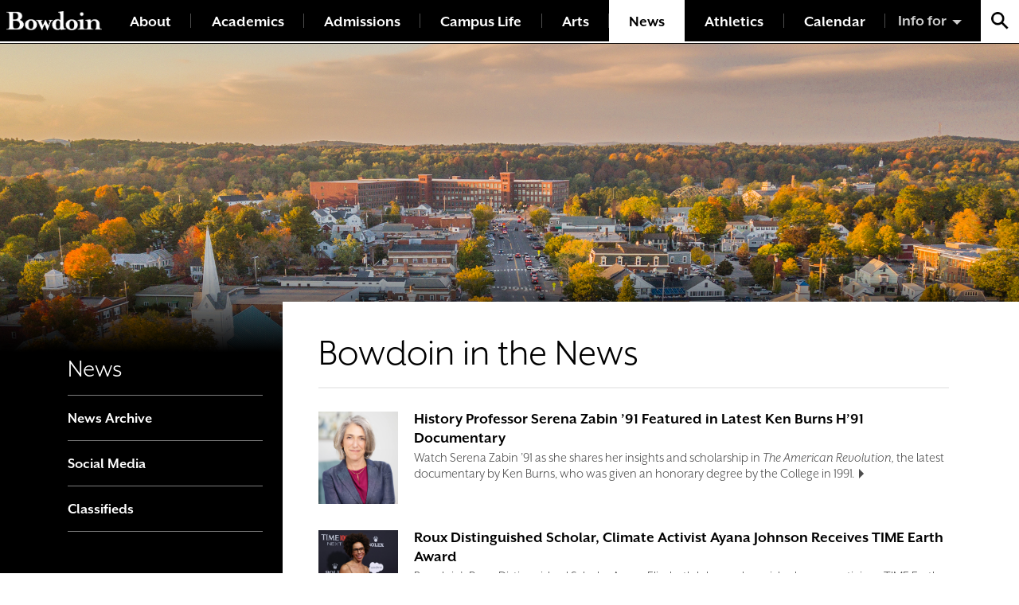

--- FILE ---
content_type: text/html; charset=UTF-8
request_url: https://www.bowdoin.edu/news/in-the-news.html
body_size: 3591
content:
<!DOCTYPE html>
<html lang="en">
    <head>
        <meta charset="utf-8"/>
        <title>Bowdoin in the News | Bowdoin College</title>
        
        <meta content="9e232e93ac1e00920699f99be802a9da" name="CMS_ID"/>
        <meta content="width=device-width, initial-scale=1" name="viewport"/>
		
		
		<meta content="Bowdoin in the News" property="og:title"/>
<meta content="" property="og:description"/>
<meta content="News" property="og:site_name"/>
<meta content="article" property="og:type"/>
<meta content="https://www.bowdoin.edu/news/in-the-news.html" property="og:url"/>

		
    
       <!-- Google Tag Manager -->
    <script>(function(w,d,s,l,i){w[l]=w[l]||[];w[l].push({'gtm.start':
    new Date().getTime(),event:'gtm.js'});var f=d.getElementsByTagName(s)[0],
    j=d.createElement(s),dl=l!='dataLayer'?'&l='+l:'';j.async=true;j.src=
    'https://www.googletagmanager.com/gtm.js?id='+i+dl;f.parentNode.insertBefore(j,f);
    })(window,document,'script','dataLayer','GTM-5MBCFP');</script>
    <!-- End Google Tag Manager -->
    
	<link href="https://www.bowdoin.edu/_files/img/favicon.ico" rel="shortcut icon"/>
	<link href="https://use.typekit.net/een5mpx.css" rel="stylesheet"/>
	<link href="https://www.bowdoin.edu/_files/css/global.css" rel="stylesheet" type="text/css"/>
	<link href="https://www.bowdoin.edu/_files/css/flickity.min.css" rel="stylesheet" type="text/css"/>
	<link href="https://www.bowdoin.edu/_files/css/fullscreen.css" rel="stylesheet" type="text/css"/>
	<link href="https://www.bowdoin.edu/_files/css/gallery-tiles.css" rel="stylesheet" type="text/css"/>
	<link href="https://www.bowdoin.edu/_files/css/new_landing_page.css" rel="stylesheet" type="text/css"/>
	<link href="https://www.bowdoin.edu/_files/css/mm-isotope.css" rel="stylesheet" type="text/css"/>

    </head>
    <body class="plain-page">
        <!-- Google Tag Manager (noscript) --><!-- End Google Tag Manager (noscript) --><noscript><iframe aria-hidden="true" height="0" src="https://www.googletagmanager.com/ns.html?id=GTM-5MBCFP" style="display:none;visibility:hidden" width="0"></iframe></noscript>
        
<header class="site-header">
    <span class="skip-to-destination sr-only" id="skip-to-top">Top of page</span>
    <div class="site-header-inner">
	<a class="site-header-wordmark" href="https://www.bowdoin.edu/index.html" title="Bowdoin College Home"></a>
	<div class="site-header-nav">
		<button aria-expanded="false" class="site-header-nav-btn" title="Menu">
			<span class="label">Menu</span>
			<span class="icon">
				<span class="icon-bar"></span>
				<span class="icon-bar"></span>
				<span class="icon-bar"></span>
				<span class="icon-bar"></span>
			</span>
		</button>
		<nav class="site-header-nav-menu">
			<ul>
			    			            			            			                                                    						        			        

        			        			        			        			        			
        			
        			<li class="">
    					<a href="https://www.bowdoin.edu/about/index.html">About</a>
    				</li>
                			            			            			                                                    						        			        

        			        			        			        			        			
        			
        			<li class="">
    					<a href="https://www.bowdoin.edu/academics/index.html">Academics</a>
    				</li>
                			            			            			                                                    						        			        

        			        			        			        			        			
        			
        			<li class="">
    					<a href="https://www.bowdoin.edu/admissions/index.html">Admissions</a>
    				</li>
                			            			            			                                                    						        			        

        			        			        			        			        			
        			
        			<li class="">
    					<a href="https://www.bowdoin.edu/campus-life/index.html">Campus Life</a>
    				</li>
                			            			            			                                                    						        			        

        			        			        			        			        			
        			
        			<li class="">
    					<a href="https://www.bowdoin.edu/arts/index.html">Arts</a>
    				</li>
                			            			            			                                                                                						        			        

        			        			        			        			        			
        			
        			<li class="active">
    					<a href="index.html">News</a>
    				</li>
                			        			        			        

        			        			        			        			        			
        			
        			<li class="">
    					<a href="https://athletics.bowdoin.edu/landing/index">Athletics</a>
    				</li>
                			        			        			        

        			        			        			        			        			
        			
        			<li class="">
    					<a href="https://calendar.bowdoin.edu/">Calendar</a>
    				</li>
                			</ul>
		</nav>
	</div>
	<div class="site-header-audiences">
		<button class="site-header-audiences-btn" title="Information For">Info for</button>
		<ul class="site-header-audiences-menu">
		    		        			        		            			<li>
    				<a href="https://www.bowdoin.edu/students/index.html">Current Students</a>
    			</li>
    				        			        		            			<li>
    				<a href="https://www.bowdoin.edu/faculty-gateway/index.html">Faculty</a>
    			</li>
    				        			        		            			<li>
    				<a href="https://www.bowdoin.edu/staff/index.html">Staff</a>
    			</li>
    				        			        		            			<li>
    				<a href="https://www.bowdoin.edu/alumni-families/index.html">Alumni</a>
    			</li>
    				        			        		            			<li>
    				<a href="https://www.bowdoin.edu/families/index.html">Families</a>
    			</li>
    				        			        		            			<li>
    				<a href="https://www.bowdoin.edu/community/index.html">Community</a>
    			</li>
    				        			        		            			<li>
    				<a href="https://www.bowdoin.edu/alumni-families/give/index.html">Giving</a>
    			</li>
    				        			        		            			<li>
    				<a href="https://www.bowdoin.edu/directory/index.html">Directory</a>
    			</li>
    				</ul>
	</div>
	<div class="site-header-search">
		<button class="site-header-search-btn" title="Search Bowdoin College"></button>
		<form action="/search/index.html" autocomplete="off" class="site-header-search-form" method="GET">
			<label class="sr-only" for="site-search">Search Bowdoin College</label>
            <input name="cx" type="hidden" value="013353341904883193524:ljk_n_5vqw4"/>
            <input name="cof" type="hidden" value="FORID:11"/>
            <input name="ie" type="hidden" value="UTF-8"/>
            <input autocomplete="off" class="quickaccess-search" id="site-search" name="q" placeholder="Search" type="text" value=""/>
			<button type="submit">
				<span class="sr-only">Search</span>
			</button>
		</form>
	</div>
	</div>
</header>



        


                        
        <div class="short-header-image random-image has-gradient" data-image-1="{&quot;src&quot;: &quot;https://www.bowdoin.edu/images/fall-brunswick-downtown.jpg&quot;, &quot;caption&quot;: &quot;&quot;}" title="">
                <div class="caption-overlay  js-caption-wrapper">
                          <div class="container">
                <button class="caption-overlay-btn">
                  <span class="sr-only">View image caption</span>
                </button>
              </div>
              <div class="caption-overlay-text">
                  <div class="container js-caption"></div>
              </div>
                    </div>
            </div>     

        <div class="site-main-content overlap-top overlap-bottom">
            <div class="container">
                <div class="row">
                    <script type="text/javascript">

var jsonFeed = "in-the-news.json";
jsonFeed = jsonFeed.replace(/amp;/g, "");

</script>

<main class="standard-page-mainbar small-padding col-lg-9 order-lg-2" id="angular-top" ng-app="news" ng-controller="newsListing">
            <h1 class="standard-page-title">Bowdoin in the News</h1>
            <ul class="news-list">
        <li class="news-item ng-cloak" current-page="pagination.current" dir-paginate="story in stories | itemsPerPage:pageSize">
            <a class="news-item-image" href="{{ escape(story.link) }}" ng-if="story.image" target="_parent">
                <img alt="{{ story.alt }}" ng-src="{{ story.image }}"/>
            </a>
            <div class="news-item-text">
              <h5 class="news-item-title"><a href="{{ escape(story.link) }}" target="_parent">{{ story.title }}</a></h5>
                              <a class="news-item-summary" href="{{ escape(story.link) }}" ng-bind-html="story.summary" target="_parent"></a>
            </div>
        </li>
    </ul>
    
        <div class="pagination-links" id="navigation" style="display:none">
    	<dir-pagination-controls boundary-links="false" direction-links="false" max-size="9">
        </dir-pagination-controls>
    </div>
</main>
                    
                  
    <aside class="standard-page-sidebar left black col-lg-3 order-lg-1">
        <nav class="side-nav black">
                            <h3 class="side-nav-title"><a href="index.html">                News
</a></h3>
                        <button class="side-nav-btn">In this section</button>
            <ul class="side-nav-menu">
                                                                                                                                                                                                                                                                                                         
                           
                            <li class="">   
                                                                    <a href="news-archive/index.html">                 News Archive
</a>
                                                                                                </li> 
                                                                                                                                                                                                                                                                    
                           
                            <li class="">   
                                                                    <a href="social-media/index.html">                 Social Media
</a>
                                                                                                </li> 
                                                                                                                                                                                                                                                                    
                           
                            <li class="">   
                                                                    <a href="classifieds/index.html">                 Classifieds
</a>
                                                                                                </li> 
                                                                                            </ul>
        </nav>
                                    <div class="rich-text" id="sidebar-content"><p>Browse other categories:</p>
<ul>
<li><a href="academic-news.html">Academic News</a></li>
<li><a href="alumni-career-news.html" target="_parent">Alumni and Career News</a></li>
<li><a href="athletics-news.html" target="_parent">Athletics News</a></li>
<li><a href="campus-life-news.html" target="_parent">Campus Life News</a></li>
</ul></div>
                            </aside>





                </div>
            </div>
            

        </div>
        <div class="site-footer">
    <div class="container">
        <div class="flex-container">
            <div class="flex-col flex-col-1">
                <a class="site-footer-wordmark" href="https://www.bowdoin.edu/index.html" title="Bowdoin College Home"></a>
            </div>
            <div class="flex-col flex-col-2">
                <style>
                    .site-footer-contact {
                        font-size: 1.9rem;
                    }
                </style>
                <address class="site-footer-contact">
                    <a href="https://goo.gl/maps/hnsbRtVTaZL2" target="_blank" title="view location on Google Maps">255 Maine Street
                        <br/>
                            Brunswick, Maine 04011
                        <br/>
                    </a>
                    <a href="tel:+12077253000">(207) 725-3000</a>
                        <br/><br/>
                        <strong>Mailing Address:</strong>
                        <br/>
                        6000 College Station
                        <br/>
                        Brunswick, Maine 04011
                        <br/>
                </address>
            </div>
            <div class="flex-col flex-col-3">
                <div class="site-footer-nav">
                    <ul>
                        <li>
                            <a href="https://www.bowdoin.edu/contact/index.html">Contact Us</a>
                        </li>
                        <li>
                            <a href="https://www.bowdoin.edu/alumni-families/give/index.html">Make a Gift</a>
                        </li>
                        <li>
                            <a href="https://www.bowdoin.edu/admissions/request-info/index.html">Request Info</a>
                        </li>
                        <li>
                            <a href="https://www.bowdoin.edu/employment/index.html">Employment</a>
                        </li>
                        <li>
                            <a href="https://www.bowdoin.edu/directory/offices-and-services.html">Offices &amp; Services A-Z</a>
                        </li>
                        <li>
                            <a href="https://www.bowdoin.edu/accessibility/index.html">Accessibility</a>
                        </li>
                        <li>
                            <a href="https://www.bowdoin.edu/academic-affairs/calendar/index.html">Academic Calendar</a>
                        </li>
                        <li>
                            <a href="https://www.bowdoin.edu/directory/index.html">Directory</a>
                        </li>
                        <li>
                            <a href="https://www.bowdoin.edu/title-ix/index.html">Title IX</a>
                        </li>
                        <li>
                            <a href="https://www.bowdoin.edu/office-legal-counsel/policies-and-procedures/index.html">Policies</a>
                        </li>
                    </ul>
                </div>
            </div>
            <div class="flex-col flex-col-4">
                <div class="social-icons site-footer-social">
                    <a class="facebook" href="https://www.facebook.com/Bowdoin">
                        <span class="sr-only">Facebook</span>
                    </a>
                    <a class="youtube" href="https://www.youtube.com/user/Bowdoin1794">
                        <span class="sr-only">Youtube</span>
                    </a>
                    <a class="twitter" href="https://twitter.com/bowdoincollege">
                        <span class="sr-only">Twitter</span>
                    </a>
                    <a class="instagram" href="https://www.instagram.com/bowdoincollege/">
                        <span class="sr-only">Instagram</span>
                    </a>
                </div>
            </div>
        </div>
    </div>
</div>
        
        
	<script src="https://www.bowdoin.edu/_files/js/jquery-3.2.1.min.js" type="text/javascript"></script>
	<script src="https://www.bowdoin.edu/_files/js/jquery.lw-quick-access.js" type="text/javascript"></script>
	<script src="https://www.bowdoin.edu/_files/js/public.js" type="text/javascript"></script>
	<script src="https://www.bowdoin.edu/_files/js/masonry.pkgd.min.js" type="text/javascript"></script>
	<script src="https://www.bowdoin.edu/_files/js/flickity.pkgd.min.js" type="text/javascript"></script>
	<script src="https://www.bowdoin.edu/_files/js/fullscreen.js" type="text/javascript"></script>
	<script src="https://www.bowdoin.edu/_files/js/gallery-tiles.js" type="text/javascript"></script>
	<script src="https://www.bowdoin.edu/_files/js/global.js" type="text/javascript"></script>
	<script src="https://www.bowdoin.edu/_files/js/alerts.js" type="text/javascript"></script>
	<script src="https://www.bowdoin.edu/_files/js/calendar-shi.js" type="text/javascript"></script>
	<script src="https://www.bowdoin.edu/_files/js/chart.js" type="text/javascript"></script>
	<script src="https://www.bowdoin.edu/_files/js/polyfill.min.js" type="text/javascript"></script>
	<script>
  (function() {
    var cx = '013353341904883193524:ljk_n_5vqw4';
    var gcse = document.createElement('script');
    gcse.type = 'text/javascript';
    gcse.async = true;
    gcse.src = 'https://cse.google.com/cse.js?cx=' + cx;
    var s = document.getElementsByTagName('script')[0];
    s.parentNode.insertBefore(gcse, s);
  })();
</script>
  
        
    <script src="https://www.bowdoin.edu/_files/js/angular.min.js"></script>
    <script src="https://www.bowdoin.edu/_files/js/angular-sanitize.min.js"></script>
	<script src="https://www.bowdoin.edu/_files/js/dir-pagination.js"></script>
	<script src="https://www.bowdoin.edu/_files/js/angular.news-listing.js"></script>

    </body>
</html>

--- FILE ---
content_type: text/css
request_url: https://www.bowdoin.edu/_files/css/new_landing_page.css
body_size: 1819
content:
/* Highlight colors: Pine: #687C2F Spruce: #1d5c57 Lupine: #730051 Marine: #1D89AE Pine Cone: #955021 Atlantic: #00506A Brick: #9B2822 */
 html {
	 scroll-behavior: smooth;
}
 .return-to-top {
	 display:block;
	 float:right;
	 width:auto;
	 padding:15px;
}
 .return-to-top a {
	 color:#666;
}
/* Image Overlay*/
/* ------------------------------------------------*/
 .image-overlay {
	 background-color: rgba(0, 0, 0, 0.8);
	 border: 3px solid #fff;
	 -webkit-box-shadow: 0 0 3px -1px rgba(0, 0, 0, 0.7);
	 box-shadow: 0 0 3px -1px rgba(0, 0, 0, 0.7);
	 color: #fff;
	 display: inline-block;
	 z-index: 2;
	 margin-bottom: 2px;
	 margin-top: 15px;
	/* make sure the element goes above image and search dropdown goes above content below*/
}
 @media only screen and (min-width: 768px) and (max-width: 991px), only screen and (min-width: 992px) and (max-width: 1199px), only screen and (min-width: 1200px) {
	 .image-overlay {
		/* when the header-wordmark is hidden*/
		 font-size: 3.7rem;
		 left: 18px;
		 max-width: 50%;
		 padding: 37px 45px 32px;
		 position: absolute;
		 top: 50%;
		 -webkit-transform: translateY(-50%);
		 -ms-transform: translateY(-50%);
		 transform: translateY(-50%);
		/* the transform creates a stacking context*/
	}
	 .image-overlay.right {
		 left: auto;
		 right: 18px;
	}
}
 @media only screen and (min-width: 768px) and (max-width: 991px) {
	 .image-overlay {
		/* when the header-wordmark is hidden*/
		 max-width: 65%;
	}
}
 @media only screen and (max-width: 579px), only screen and (min-width: 580px) and (max-width: 767px) {
	 .image-overlay {
		 font-size: 2.4rem;
		 margin-top: 40px;
		 margin-bottom: 40px;
		 padding: 24px 12px 17px;
		 position: relative;
		 width: 100%;
	}
}
 @media only screen and (max-width: 579px) {
	 .image-overlay {
		 margin-top: 20px;
	}
}
 .image-overlay h1, .image-overlay .title {
	 color: #fff;
	 font-size: 3.7rem;
	 font-weight: 300;
	 letter-spacing: 0.07em;
	 margin: 0;
	 text-transform: uppercase;
	 text-align: center;
}
 @media only screen and (max-width: 579px), only screen and (min-width: 580px) and (max-width: 767px) {
	 .image-overlay h1, .image-overlay .title {
		 font-size: 2.7rem;
	}
}
 @media only screen and (max-width: 579px), only screen and (min-width: 580px) and (max-width: 767px) {
	 .image-overlay strong {
		 font-size: 4.2rem;
		 margin-top: 0;
	}
}
 .image-overlay small {
	 font-size: 1.6rem;
	 line-height: 1.1;
}
 .image-overlay h2 {
	 color:#fff;
	 margin:0px;
}
 .image-overlay h3 {
	 color:#fff;
	 font-size:3rem;
	 margin-top: 0px;
}
 .image-overlay h4 {
	 color:#fff;
}
 .image-overlay h5, .image-overlay h6 {
	 color:#aaa;
}
 .image-overlay p {
	 margin-top:5px;
	 color:#fff;
	 font-size:2rem;
}
 .image-overlay p strong {
	 margin-top:5px;
	 color:#fff;
	 font-size:2rem;
	 font-weight:700;
	 text-transform:none;
	 display:inline;
}
/* Adjustments for full width image component */
 .negative-margin {
	 margin-top: -40px;
}
 .full-width-image {
	 margin-bottom: 35px;
	 max-height: none;
}
.full-width-image+.full-width-image {
    margin-top: -35px;
}
.full-width-image:last-of-type {
    margin-bottom: -50px;
}
.medium-header-image.full-width-image.has-content::before {
    padding: 0;
}
.full-width-image .medium-header-image-inner {
    position: relative;
    height: 100%;
}
.full-width-image .medium-header-image-inner .container {
    display: flex;
    align-items: center;
    min-height: calc(100vw * 610/1440);
}
.full-width-image .medium-header-image-inner .container.right {
    justify-content: flex-end;
}
.full-width-image .medium-header-image-inner .container .image-overlay {
    position: relative;
    transform: none;
    margin-bottom: 15px;
    top: unset;
}
@media only screen and (min-width: 768px) {
    .full-width-image .medium-header-image-inner .container.right .image-overlay {
        margin-right: 38px;
    }
}

/* Mobile adjustments to the larger section nav */
 .core-header-panel.new-landing-nav a.menu-icon {
	 display: none;
	 position: absolute;
	 right: 20px;
	 top: 20px;
	 width: 35px;
     height: 38px;
     fill: #333;
}
 .core-header-panel.new-landing-nav a.menu-icon:hover {
     fill: #555;
 }
  .core-header-panel.new-landing-nav a.menu-icon:active {
	 fill: #fff;
}
 .core-header-panel.new-landing-nav a.menu-icon svg {
    width: 100%;
    height: 100%;
    --color-1: #FFF;
 }
 .core-header-panel.new-landing-nav a.menu-icon:active svg {
	 --color-1: #000;
}
.core-header-panel.new-landing-nav a.menu-icon:focus {
    outline: 2px dotted #58ACDE;
    outline: auto 5px -webkit-focus-ring-color;
    outline-color: #58ACDE;
}

 @media screen and (max-width: 600px) {
	 .new-landing-nav #section-navigation {
		 display:none;
	}
	 .core-header-panel.new-landing-nav .container {
		 padding-bottom:10px;
	}
	 .new-landing-nav .core-header-title {
		 font-size:3.1rem;
		 /*margin-top:10px;*/
	}
}
 @media screen and (max-width: 600px) {
	 .core-header-panel.new-landing-nav a.menu-icon {
		 display: block;
	}
	 .new-landing-nav .core-header-title {
		 margin-right:42px;
	}
	 .new-landing-nav .core-header-nav {
		 margin-bottom:0;
	}
	 .new-landing-nav .core-header-nav ul li {
		 margin-bottom:8px;
	}
	 .new-landing-nav .core-header-nav ul li a {
		 padding:10px 8px;
	}
}
/* Fix for announcement */
 .announcement:not(.d-lg-none) {
	 margin-bottom: 42px;
}
/* New card blocks component */
.profiles-grid.fullwidth.card-blocks {
    margin: 0;
}
.profiles-grid.fullwidth.card-blocks.grid-md-12 > article.profile-card {
    -webkit-flex-basis: 100%;
    -ms-flex-preferred-size: 100%;
    flex-basis: 100%;
    max-width: 100%;
    margin-right: unset;
}
.profiles-grid.fullwidth.card-blocks.grid-md-6 > article.profile-card {
    -webkit-flex-basis: 49%;
    -ms-flex-preferred-size: 49%;
    flex-basis: 49%;
    max-width: 49%;
    margin-right: unset;
}
.profiles-grid.fullwidth.card-blocks.grid-md-4 > article.profile-card {
    -webkit-flex-basis: 32%;
    -ms-flex-preferred-size: 32%;
    flex-basis: 32%;
    max-width: 32%;
    margin-right: unset;
}
.profiles-grid.fullwidth.card-blocks.grid-md-3 > article.profile-card {
    -webkit-flex-basis: 24%;
    -ms-flex-preferred-size: 24%;
    flex-basis: 24%;
    max-width: 24%;
    margin-right: unset;
}
 @media screen and (max-width: 1199px) and (min-width: 992px) {
    .profiles-grid.fullwidth.card-blocks.grid-md-3 > article.profile-card {
        -webkit-flex-basis: 49%;
        -ms-flex-preferred-size: 49%;
        flex-basis: 49%;
        max-width: 49%;
    }
}
 @media screen and (max-width: 767px) and (min-width: 580px) {
    .profiles-grid.fullwidth.card-blocks.grid-md-3 > article.profile-card {
        -webkit-flex-basis: 49%;
        -ms-flex-preferred-size: 49%;
        flex-basis: 49%;
        max-width: 49%;
    }
}
 @media screen and (max-width: 579px) {
    .profiles-grid.fullwidth.card-blocks.grid-sm-12 > article.profile-card {
        -webkit-flex-basis: 100%;
        -ms-flex-preferred-size: 100%;
        flex-basis: 100%;
        max-width: 100%;
    }
}

/* test fix for last WYSIWYG section */



--- FILE ---
content_type: text/css
request_url: https://www.bowdoin.edu/_files/css/mm-isotope.css
body_size: 710
content:
       /* Flexbox container replacing isotope grid */
        .mm-grid {
            border: 1px solid #fff;
            display: flex;
            flex-wrap: wrap;
            gap: 5px;
            padding:5px;
        }

        /* Individual department card - using flexbox instead of float */
        .element-item {
            position: relative;
            width: 205px;
            height: 125px;
            margin: 0px;
            padding: 10px;
            background: #888;
            color: #fff;
            display: flex;
            flex-direction: column;
        }

        .element-item > * {
            margin: 0;
            padding: 0;
        }

        .element-item .name {
            font-size: 20px;
            font-weight: bold;
            color: white;
            margin-bottom: 10px;
        }

        .element-item .name a {
            color: #ffffff;
            text-decoration: none;
        }

        .element-item .name a:hover {
            color: #ffffff;
            text-decoration: underline;
        }

        .element-item .includes {
            font-size: 14px;
            color: #fff;
            font-style: italic;
            margin-bottom: 5px;
        }

        /* Degree type tags positioned at bottom */
        .element-item .degree-type {
            position: absolute;
            left: 10px;
            bottom: 10px;
            display: block;
        }

        .element-item .major {
            background-color: #000;
            color: #fff;
            padding: 2px 4px;
            display: inline;
            font-size: 14px;
        }

        .element-item .minor {
            background-color: #444;
            color: #fff;
            padding: 2px 4px;
            display: inline;
            font-size: 14px;
        }

        .element-item .sas {
            background-color: #777;
            color: #fff;
            padding: 2px 4px;
            display: inline;
            font-size: 14px;
        }

        .element-item .link {
            font-size: 13px;
            color: #fff;
        }
        .element-item .link a {
            color:#fff;
        }
        
        .element-item .link a:hover {
            color:#fff568;
        }
    /* Responsive adjustments using flexbox */
        @media (max-width: 768px) {
            .mm-grid {
                justify-content: center;
            }
            
            .element-item {
                   width: calc(49% - 5px);
                min-width: 0px;
                font-size: 13px;
                flex-shrink:0;
            }
           
        }
        
        @media (max-width: 399px) {
            .element-item {
                width: calc(49% - 7.5px);
                min-width: 130px;
                font-size: 13px;
            }
            
            .element-item .name {
                font-size: 15px;
            }
        }

--- FILE ---
content_type: application/javascript
request_url: https://www.bowdoin.edu/_files/js/angular.news-listing.js
body_size: 1082
content:
var app = angular.module('news', ['angularUtils.directives.dirPagination', 'ngSanitize']);

app.controller('newsListing', function($scope, $http){
    $scope.dataLoading = true; // Hide/show loading message
    $scope.pageSize = 20; // number of items per page
    $scope.pagination = {
        current: 1
    }; //set starting page to 1
    $scope.reverse = false; // initial sorting direction
    $scope.selectedCategories = [];
    
    $http.get(jsonFeed).success(function(response){ 
        // JSON Data
		$scope.stories = response.stories;
		$scope.splitCategories = response.categories;
		$scope.dataLoading = false;
    }).error(function(response) {
        console.log('Error: ' + response);
    });
    
    // Changing selected categories via button
    $scope.selectionChange = function(category) {
        console.log($scope.selectedCategories);
        var index = $scope.selectedCategories.indexOf(category);
        if(index === -1) {
            $scope.selectedCategories.push(category);
        } else {
            $scope.selectedCategories.splice(index, 1);
        }
    };

    // Reset page to 1 when search input changes
    $scope.changeHandler = function() {
        $scope.pagination = {
            current: 1
        };
    };
    
    // Escapes ampersands for Cascade output
    $scope.escape = function(link) {
        return link.replace( "&amp;" , "&" );
    }
    
    // Trying to hide pagination until done loading
    angular.element(document).ready(function () {
        $('#navigation').on('click', 'a', function() {
            $([document.documentElement, document.body]).animate({
                scrollTop: $("#angular-top").offset().top - 55
            }, 0);
        });
        
        document.getElementById("navigation").style.display = "block";
    });
});

app.filter('filterByCategory', function() {
    return function(stories, categorySelections) {
        if(categorySelections && categorySelections.length && categorySelections.length > 0){
            return stories.filter(function(story) {
                var include = true;
                if(story.categories) {
                    for(var i in categorySelections) {
                        if(story.categories.indexOf(categorySelections[i]) == -1) {
                            include = false;
                        }
                    }
                } else {
                    include = false;
                }

                return include;
            }); 
        } else {
            return stories;
        }
    };
});

// Add 'site:' to list of safe urls so it works on internal Cascade links
app.config( [
    '$compileProvider',
    function( $compileProvider )
    {   
        $compileProvider.aHrefSanitizationWhitelist(/^\s*(https?|ftp|mailto|site):/);
    }
]);

--- FILE ---
content_type: application/javascript
request_url: https://www.bowdoin.edu/_files/js/alerts.js
body_size: 651
content:
var req = new XMLHttpRequest(); 
req.open('GET', '/_files/json/alerts.json', true);
req.onreadystatechange = function() {
    if (req.readyState === 4 && req.status === 200) {
        var data = JSON.parse(req.responseText);
        for(var i= 0; i<data.alerts.length; i++){
            var alert = data.alerts[i];
            var message = decodeHTML(alert.message);
            if(alert.dm == "Sticky"){
                var alertContent = '<section class="emergency-alert ' + alert.color + '" aria-label="Emergency Alert"><div class="emergency-alert-inner container"><h3 class="emergency-alert-title">'+ alert.headline + '</h3> <div class="emergency-alert-text">' + message + '</div></div></section>';
            }else{
                var alertContent = '<section class="emergency-alert ' + alert.color + '" aria-label="Emergency Alert"><div class="emergency-alert-inner container"><h3 class="emergency-alert-title">'+ alert.headline + '</h3> <div class="emergency-alert-text">' + message + '</div><button class="emergency-alert-close"><span class="sr-only">Dismiss this alert</span></button></div></section>';
            }
            $('body').prepend(alertContent);
        }
    }
      var initAlert = function() {

    var $alert = $('.emergency-alert');

    $alert.each(function() {
      var $this = $(this);
      $this.on('click', '.emergency-alert-close', function(){
        $this.addClass('is-hidden');
      });
    });
  };
    initAlert();
};
req.send();


function decodeHTML(html) {
    var txt = document.createElement("textarea");
    txt.innerHTML = html;
    return txt.value;
}